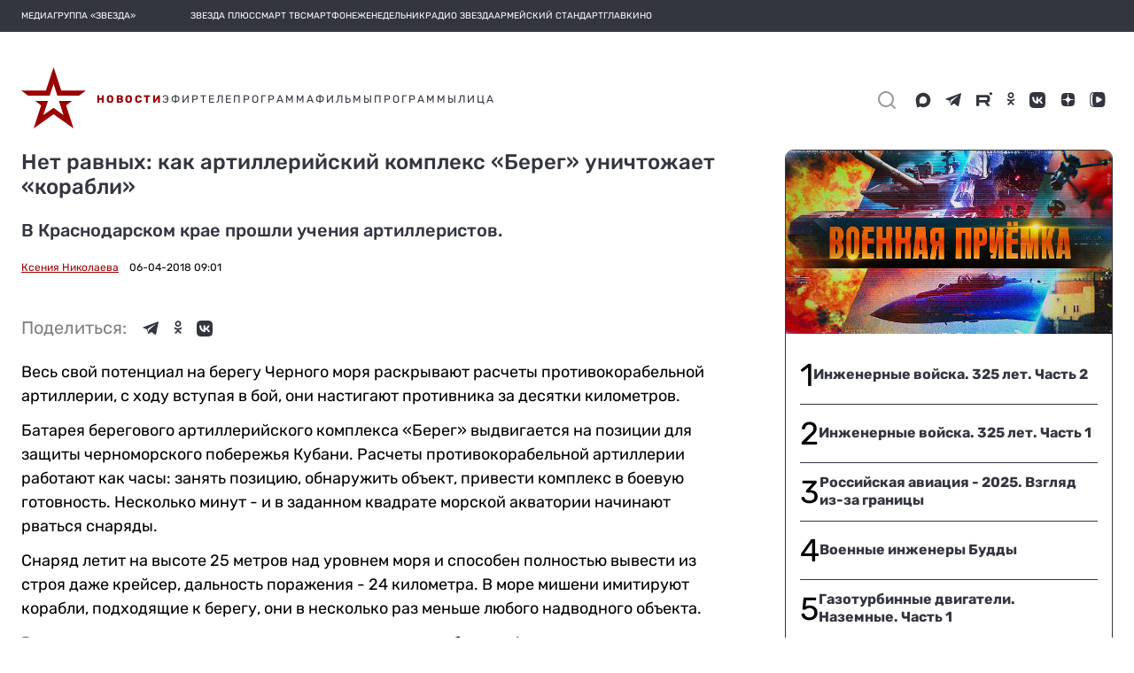

--- FILE ---
content_type: image/svg+xml
request_url: https://zvezdaweekly.ru/assets/images/date_icon_grey.svg
body_size: 732
content:
<?xml version="1.0" encoding="UTF-8"?>
<svg width="13px" height="13px" viewBox="0 0 13 13" version="1.1" xmlns="http://www.w3.org/2000/svg" xmlns:xlink="http://www.w3.org/1999/xlink">
    <g id="Новости-В-СТРАНЕ-И-МИРЕ-открытая-новость" stroke="none" stroke-width="1" fill="none" fill-rule="evenodd">
        <g id="Новости-В-СТРАНЕ-И-МИРЕ-открытая-новость-v4-25-2" transform="translate(-196.000000, -152.000000)" fill="#999999">
            <g id="Group-2" transform="translate(15.000000, 151.000000)">
                <path d="M187.5,1 C183.915902,1 181,3.91590161 181,7.5 C181,11.0840984 183.915902,14 187.5,14 C191.084098,14 194,11.0840984 194,7.5 C194,3.91590161 191.084098,1 187.5,1 Z M187.5,12.6169103 C184.678561,12.6169103 182.382956,10.3215727 182.382956,7.5 C182.382956,4.67842734 184.678561,2.38308975 187.5,2.38308975 C190.321439,2.38308975 192.617044,4.67842734 192.617044,7.5 C192.617044,10.3215727 190.321439,12.6169103 187.5,12.6169103 Z M190.887546,7.29930012 L187.966427,7.29930012 L187.966427,3.78705228 C187.966427,3.49148827 187.726791,3.25185261 187.431227,3.25185261 C187.135663,3.25185261 186.896027,3.49148827 186.896027,3.78705228 L186.896027,7.83449979 C186.896027,8.13006381 187.135663,8.36969946 187.431227,8.36969946 L190.887546,8.36969946 C191.18311,8.36969946 191.422746,8.13006381 191.422746,7.83449979 C191.422746,7.53893578 191.18311,7.29930012 190.887546,7.29930012 Z" id="date_icon"></path>
            </g>
        </g>
    </g>
</svg>
